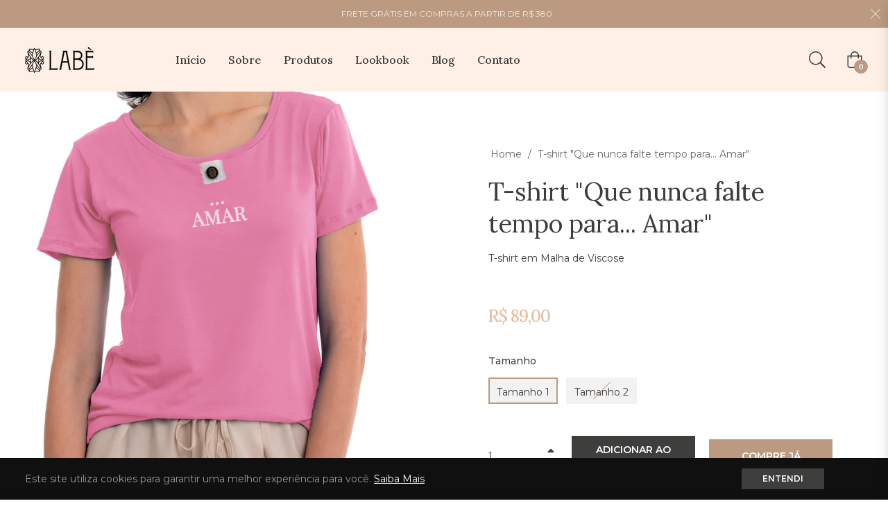

--- FILE ---
content_type: text/javascript; charset=utf-8
request_url: https://labeoficial.com/products/t-shirt-que-nunca-falte-tempo-para-amar.js
body_size: 342
content:
{"id":4976885039240,"title":"T-shirt \"Que nunca falte tempo para... Amar\"","handle":"t-shirt-que-nunca-falte-tempo-para-amar","description":"\u003cul\u003e\n\u003cli\u003eT-shirt em malha rosa 96% viscose 4% elastano.\u003c\/li\u003e\n\u003cli\u003eDecote redondo com detalhe de tecido de algodão off com botão.\u003c\/li\u003e\n\u003cli\u003eEstampa \"Que nunca falte tempo para... Amar\" em silk Off.\u003c\/li\u003e\n\u003c\/ul\u003e\n\u003cstyle type=\"text\/css\"\u003e\u003c!--\ntd {border: 1px solid #ccc;}br {mso-data-placement:same-cell;}\n--\u003e\u003c\/style\u003e","published_at":"2020-05-15T10:00:20-03:00","created_at":"2020-05-15T10:08:46-03:00","vendor":"Labè","type":"Blusa","tags":[],"price":8900,"price_min":8900,"price_max":8900,"available":true,"price_varies":false,"compare_at_price":null,"compare_at_price_min":0,"compare_at_price_max":0,"compare_at_price_varies":false,"variants":[{"id":33941010514056,"title":"Tamanho 1","option1":"Tamanho 1","option2":null,"option3":null,"sku":"T-B7-19-1","requires_shipping":true,"taxable":true,"featured_image":null,"available":true,"name":"T-shirt \"Que nunca falte tempo para... Amar\" - Tamanho 1","public_title":"Tamanho 1","options":["Tamanho 1"],"price":8900,"weight":0,"compare_at_price":null,"inventory_management":"shopify","barcode":null,"requires_selling_plan":false,"selling_plan_allocations":[]},{"id":33941010546824,"title":"Tamanho 2","option1":"Tamanho 2","option2":null,"option3":null,"sku":"T-B7-19-2","requires_shipping":true,"taxable":true,"featured_image":null,"available":false,"name":"T-shirt \"Que nunca falte tempo para... Amar\" - Tamanho 2","public_title":"Tamanho 2","options":["Tamanho 2"],"price":8900,"weight":0,"compare_at_price":null,"inventory_management":"shopify","barcode":null,"requires_selling_plan":false,"selling_plan_allocations":[]}],"images":["\/\/cdn.shopify.com\/s\/files\/1\/0085\/2092\/5250\/products\/amarfrentesire.jpg?v=1589548162","\/\/cdn.shopify.com\/s\/files\/1\/0085\/2092\/5250\/products\/amarcostas.jpg?v=1589548168"],"featured_image":"\/\/cdn.shopify.com\/s\/files\/1\/0085\/2092\/5250\/products\/amarfrentesire.jpg?v=1589548162","options":[{"name":"Tamanho","position":1,"values":["Tamanho 1","Tamanho 2"]}],"url":"\/products\/t-shirt-que-nunca-falte-tempo-para-amar","media":[{"alt":null,"id":8462392000648,"position":1,"preview_image":{"aspect_ratio":1.0,"height":1000,"width":1000,"src":"https:\/\/cdn.shopify.com\/s\/files\/1\/0085\/2092\/5250\/products\/amarfrentesire.jpg?v=1589548162"},"aspect_ratio":1.0,"height":1000,"media_type":"image","src":"https:\/\/cdn.shopify.com\/s\/files\/1\/0085\/2092\/5250\/products\/amarfrentesire.jpg?v=1589548162","width":1000},{"alt":null,"id":8462392983688,"position":2,"preview_image":{"aspect_ratio":1.0,"height":1000,"width":1000,"src":"https:\/\/cdn.shopify.com\/s\/files\/1\/0085\/2092\/5250\/products\/amarcostas.jpg?v=1589548168"},"aspect_ratio":1.0,"height":1000,"media_type":"image","src":"https:\/\/cdn.shopify.com\/s\/files\/1\/0085\/2092\/5250\/products\/amarcostas.jpg?v=1589548168","width":1000}],"requires_selling_plan":false,"selling_plan_groups":[]}